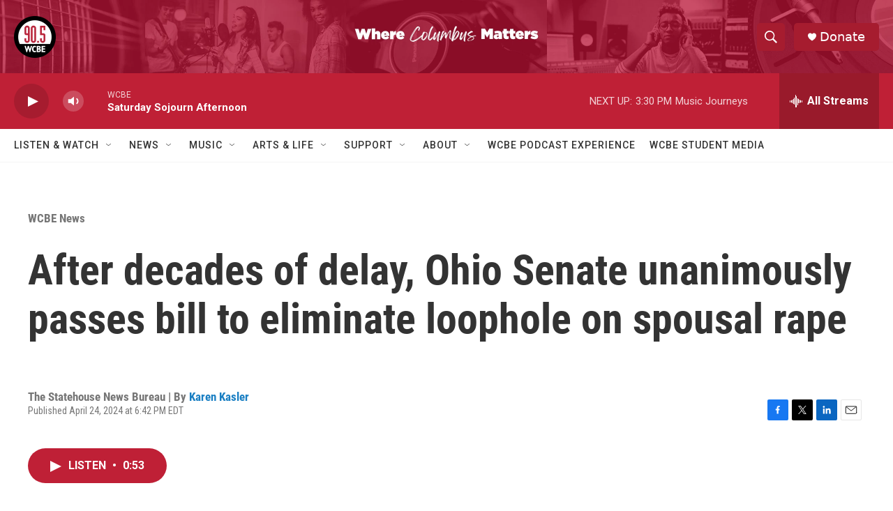

--- FILE ---
content_type: text/html; charset=utf-8
request_url: https://www.google.com/recaptcha/api2/aframe
body_size: 265
content:
<!DOCTYPE HTML><html><head><meta http-equiv="content-type" content="text/html; charset=UTF-8"></head><body><script nonce="Zj-V8315KetcFTiZ-lp-cg">/** Anti-fraud and anti-abuse applications only. See google.com/recaptcha */ try{var clients={'sodar':'https://pagead2.googlesyndication.com/pagead/sodar?'};window.addEventListener("message",function(a){try{if(a.source===window.parent){var b=JSON.parse(a.data);var c=clients[b['id']];if(c){var d=document.createElement('img');d.src=c+b['params']+'&rc='+(localStorage.getItem("rc::a")?sessionStorage.getItem("rc::b"):"");window.document.body.appendChild(d);sessionStorage.setItem("rc::e",parseInt(sessionStorage.getItem("rc::e")||0)+1);localStorage.setItem("rc::h",'1769284748593');}}}catch(b){}});window.parent.postMessage("_grecaptcha_ready", "*");}catch(b){}</script></body></html>